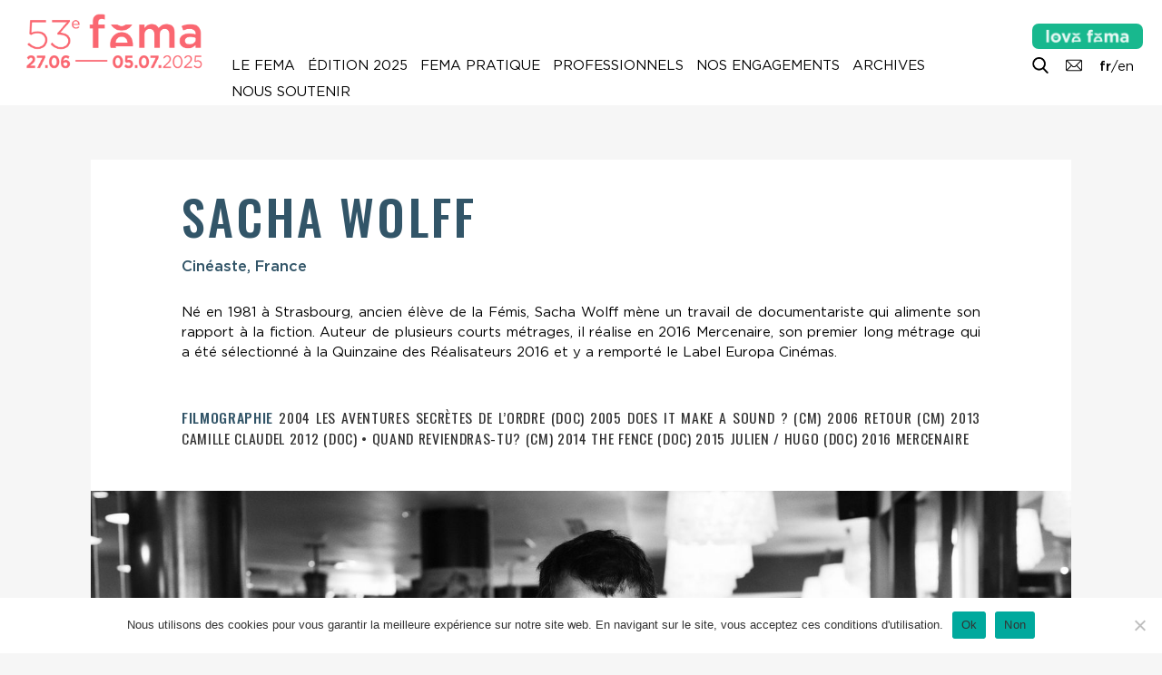

--- FILE ---
content_type: text/html; charset=UTF-8
request_url: https://festival-larochelle.org/cineaste/sacha-wolff/
body_size: 11886
content:
<!doctype html>

<!--[if lt IE 7]><html lang="fr-FR" class="no-js lt-ie9 lt-ie8 lt-ie7"><![endif]-->
<!--[if (IE 7)&!(IEMobile)]><html lang="fr-FR" class="no-js lt-ie9 lt-ie8"><![endif]-->
<!--[if (IE 8)&!(IEMobile)]><html lang="fr-FR" class="no-js lt-ie9"><![endif]-->
<!--[if gt IE 8]><!--> <html lang="fr-FR" class="no-js"><!--<![endif]-->

	<head>
		<meta charset="utf-8">

				<meta http-equiv="X-UA-Compatible" content="IE=edge">

		<title>Fema La Rochelle |   Sacha Wolff, cinéaste</title>

				<meta name="HandheldFriendly" content="True">
		<meta name="MobileOptimized" content="320">
		<meta name="viewport" content="width=device-width, initial-scale=1"/>

				<link rel="apple-touch-icon" href="https://festival-larochelle.org/wp-content/themes/fema/library/images/apple-touch-icon.png">
		<link rel="icon" href="https://festival-larochelle.org/wp-content/themes/fema/favicon.png">
		<!--[if IE]>
			<link rel="shortcut icon" href="https://festival-larochelle.org/wp-content/themes/fema/favicon.ico">
		<![endif]-->
				<meta name="msapplication-TileColor" content="#f01d4f">
		<meta name="msapplication-TileImage" content="https://festival-larochelle.org/wp-content/themes/fema/library/images/win8-tile-icon.png">
        <meta name="theme-color" content="#121212">

        <!-- FEMA og properties -->
        <meta property="og:title" content="Fema La Rochelle |   Sacha Wolff, cinéaste" />
                <meta property="og:image" content="https://festival-larochelle.org/wp-content/uploads/2021/02/Sacha_Wolff-1024x679.jpg" />
        <meta property="og:description" content="Né en 1981 à Strasbourg, ancien élève de la Fémis, Sacha Wolff mène un travail de documentariste qui alimente son rapport à la fiction. Auteur de plusieurs courts métrages, il réalise en 2016 Mercenaire, son premier long métrage qui a été sélectionné à la Quinzaine des Réalisateurs 2016 et y a rempo" />

		<link rel="pingback" href="https://festival-larochelle.org/xmlrpc.php">

				<meta name='robots' content='max-image-preview:large' />
	<style>img:is([sizes="auto" i], [sizes^="auto," i]) { contain-intrinsic-size: 3000px 1500px }</style>
	<link rel='dns-prefetch' href='//cdnjs.cloudflare.com' />
<link rel='dns-prefetch' href='//unpkg.com' />
<link rel='dns-prefetch' href='//cdn.jsdelivr.net' />
<link rel="alternate" type="application/rss+xml" title="Festival La Rochelle Cinéma &raquo; Flux" href="https://festival-larochelle.org/feed/" />
<style id='classic-theme-styles-inline-css' type='text/css'>
/*! This file is auto-generated */
.wp-block-button__link{color:#fff;background-color:#32373c;border-radius:9999px;box-shadow:none;text-decoration:none;padding:calc(.667em + 2px) calc(1.333em + 2px);font-size:1.125em}.wp-block-file__button{background:#32373c;color:#fff;text-decoration:none}
</style>
<style id='global-styles-inline-css' type='text/css'>
:root{--wp--preset--aspect-ratio--square: 1;--wp--preset--aspect-ratio--4-3: 4/3;--wp--preset--aspect-ratio--3-4: 3/4;--wp--preset--aspect-ratio--3-2: 3/2;--wp--preset--aspect-ratio--2-3: 2/3;--wp--preset--aspect-ratio--16-9: 16/9;--wp--preset--aspect-ratio--9-16: 9/16;--wp--preset--color--black: #000000;--wp--preset--color--cyan-bluish-gray: #abb8c3;--wp--preset--color--white: #ffffff;--wp--preset--color--pale-pink: #f78da7;--wp--preset--color--vivid-red: #cf2e2e;--wp--preset--color--luminous-vivid-orange: #ff6900;--wp--preset--color--luminous-vivid-amber: #fcb900;--wp--preset--color--light-green-cyan: #7bdcb5;--wp--preset--color--vivid-green-cyan: #00d084;--wp--preset--color--pale-cyan-blue: #8ed1fc;--wp--preset--color--vivid-cyan-blue: #0693e3;--wp--preset--color--vivid-purple: #9b51e0;--wp--preset--gradient--vivid-cyan-blue-to-vivid-purple: linear-gradient(135deg,rgba(6,147,227,1) 0%,rgb(155,81,224) 100%);--wp--preset--gradient--light-green-cyan-to-vivid-green-cyan: linear-gradient(135deg,rgb(122,220,180) 0%,rgb(0,208,130) 100%);--wp--preset--gradient--luminous-vivid-amber-to-luminous-vivid-orange: linear-gradient(135deg,rgba(252,185,0,1) 0%,rgba(255,105,0,1) 100%);--wp--preset--gradient--luminous-vivid-orange-to-vivid-red: linear-gradient(135deg,rgba(255,105,0,1) 0%,rgb(207,46,46) 100%);--wp--preset--gradient--very-light-gray-to-cyan-bluish-gray: linear-gradient(135deg,rgb(238,238,238) 0%,rgb(169,184,195) 100%);--wp--preset--gradient--cool-to-warm-spectrum: linear-gradient(135deg,rgb(74,234,220) 0%,rgb(151,120,209) 20%,rgb(207,42,186) 40%,rgb(238,44,130) 60%,rgb(251,105,98) 80%,rgb(254,248,76) 100%);--wp--preset--gradient--blush-light-purple: linear-gradient(135deg,rgb(255,206,236) 0%,rgb(152,150,240) 100%);--wp--preset--gradient--blush-bordeaux: linear-gradient(135deg,rgb(254,205,165) 0%,rgb(254,45,45) 50%,rgb(107,0,62) 100%);--wp--preset--gradient--luminous-dusk: linear-gradient(135deg,rgb(255,203,112) 0%,rgb(199,81,192) 50%,rgb(65,88,208) 100%);--wp--preset--gradient--pale-ocean: linear-gradient(135deg,rgb(255,245,203) 0%,rgb(182,227,212) 50%,rgb(51,167,181) 100%);--wp--preset--gradient--electric-grass: linear-gradient(135deg,rgb(202,248,128) 0%,rgb(113,206,126) 100%);--wp--preset--gradient--midnight: linear-gradient(135deg,rgb(2,3,129) 0%,rgb(40,116,252) 100%);--wp--preset--font-size--small: 13px;--wp--preset--font-size--medium: 20px;--wp--preset--font-size--large: 36px;--wp--preset--font-size--x-large: 42px;--wp--preset--spacing--20: 0.44rem;--wp--preset--spacing--30: 0.67rem;--wp--preset--spacing--40: 1rem;--wp--preset--spacing--50: 1.5rem;--wp--preset--spacing--60: 2.25rem;--wp--preset--spacing--70: 3.38rem;--wp--preset--spacing--80: 5.06rem;--wp--preset--shadow--natural: 6px 6px 9px rgba(0, 0, 0, 0.2);--wp--preset--shadow--deep: 12px 12px 50px rgba(0, 0, 0, 0.4);--wp--preset--shadow--sharp: 6px 6px 0px rgba(0, 0, 0, 0.2);--wp--preset--shadow--outlined: 6px 6px 0px -3px rgba(255, 255, 255, 1), 6px 6px rgba(0, 0, 0, 1);--wp--preset--shadow--crisp: 6px 6px 0px rgba(0, 0, 0, 1);}:where(.is-layout-flex){gap: 0.5em;}:where(.is-layout-grid){gap: 0.5em;}body .is-layout-flex{display: flex;}.is-layout-flex{flex-wrap: wrap;align-items: center;}.is-layout-flex > :is(*, div){margin: 0;}body .is-layout-grid{display: grid;}.is-layout-grid > :is(*, div){margin: 0;}:where(.wp-block-columns.is-layout-flex){gap: 2em;}:where(.wp-block-columns.is-layout-grid){gap: 2em;}:where(.wp-block-post-template.is-layout-flex){gap: 1.25em;}:where(.wp-block-post-template.is-layout-grid){gap: 1.25em;}.has-black-color{color: var(--wp--preset--color--black) !important;}.has-cyan-bluish-gray-color{color: var(--wp--preset--color--cyan-bluish-gray) !important;}.has-white-color{color: var(--wp--preset--color--white) !important;}.has-pale-pink-color{color: var(--wp--preset--color--pale-pink) !important;}.has-vivid-red-color{color: var(--wp--preset--color--vivid-red) !important;}.has-luminous-vivid-orange-color{color: var(--wp--preset--color--luminous-vivid-orange) !important;}.has-luminous-vivid-amber-color{color: var(--wp--preset--color--luminous-vivid-amber) !important;}.has-light-green-cyan-color{color: var(--wp--preset--color--light-green-cyan) !important;}.has-vivid-green-cyan-color{color: var(--wp--preset--color--vivid-green-cyan) !important;}.has-pale-cyan-blue-color{color: var(--wp--preset--color--pale-cyan-blue) !important;}.has-vivid-cyan-blue-color{color: var(--wp--preset--color--vivid-cyan-blue) !important;}.has-vivid-purple-color{color: var(--wp--preset--color--vivid-purple) !important;}.has-black-background-color{background-color: var(--wp--preset--color--black) !important;}.has-cyan-bluish-gray-background-color{background-color: var(--wp--preset--color--cyan-bluish-gray) !important;}.has-white-background-color{background-color: var(--wp--preset--color--white) !important;}.has-pale-pink-background-color{background-color: var(--wp--preset--color--pale-pink) !important;}.has-vivid-red-background-color{background-color: var(--wp--preset--color--vivid-red) !important;}.has-luminous-vivid-orange-background-color{background-color: var(--wp--preset--color--luminous-vivid-orange) !important;}.has-luminous-vivid-amber-background-color{background-color: var(--wp--preset--color--luminous-vivid-amber) !important;}.has-light-green-cyan-background-color{background-color: var(--wp--preset--color--light-green-cyan) !important;}.has-vivid-green-cyan-background-color{background-color: var(--wp--preset--color--vivid-green-cyan) !important;}.has-pale-cyan-blue-background-color{background-color: var(--wp--preset--color--pale-cyan-blue) !important;}.has-vivid-cyan-blue-background-color{background-color: var(--wp--preset--color--vivid-cyan-blue) !important;}.has-vivid-purple-background-color{background-color: var(--wp--preset--color--vivid-purple) !important;}.has-black-border-color{border-color: var(--wp--preset--color--black) !important;}.has-cyan-bluish-gray-border-color{border-color: var(--wp--preset--color--cyan-bluish-gray) !important;}.has-white-border-color{border-color: var(--wp--preset--color--white) !important;}.has-pale-pink-border-color{border-color: var(--wp--preset--color--pale-pink) !important;}.has-vivid-red-border-color{border-color: var(--wp--preset--color--vivid-red) !important;}.has-luminous-vivid-orange-border-color{border-color: var(--wp--preset--color--luminous-vivid-orange) !important;}.has-luminous-vivid-amber-border-color{border-color: var(--wp--preset--color--luminous-vivid-amber) !important;}.has-light-green-cyan-border-color{border-color: var(--wp--preset--color--light-green-cyan) !important;}.has-vivid-green-cyan-border-color{border-color: var(--wp--preset--color--vivid-green-cyan) !important;}.has-pale-cyan-blue-border-color{border-color: var(--wp--preset--color--pale-cyan-blue) !important;}.has-vivid-cyan-blue-border-color{border-color: var(--wp--preset--color--vivid-cyan-blue) !important;}.has-vivid-purple-border-color{border-color: var(--wp--preset--color--vivid-purple) !important;}.has-vivid-cyan-blue-to-vivid-purple-gradient-background{background: var(--wp--preset--gradient--vivid-cyan-blue-to-vivid-purple) !important;}.has-light-green-cyan-to-vivid-green-cyan-gradient-background{background: var(--wp--preset--gradient--light-green-cyan-to-vivid-green-cyan) !important;}.has-luminous-vivid-amber-to-luminous-vivid-orange-gradient-background{background: var(--wp--preset--gradient--luminous-vivid-amber-to-luminous-vivid-orange) !important;}.has-luminous-vivid-orange-to-vivid-red-gradient-background{background: var(--wp--preset--gradient--luminous-vivid-orange-to-vivid-red) !important;}.has-very-light-gray-to-cyan-bluish-gray-gradient-background{background: var(--wp--preset--gradient--very-light-gray-to-cyan-bluish-gray) !important;}.has-cool-to-warm-spectrum-gradient-background{background: var(--wp--preset--gradient--cool-to-warm-spectrum) !important;}.has-blush-light-purple-gradient-background{background: var(--wp--preset--gradient--blush-light-purple) !important;}.has-blush-bordeaux-gradient-background{background: var(--wp--preset--gradient--blush-bordeaux) !important;}.has-luminous-dusk-gradient-background{background: var(--wp--preset--gradient--luminous-dusk) !important;}.has-pale-ocean-gradient-background{background: var(--wp--preset--gradient--pale-ocean) !important;}.has-electric-grass-gradient-background{background: var(--wp--preset--gradient--electric-grass) !important;}.has-midnight-gradient-background{background: var(--wp--preset--gradient--midnight) !important;}.has-small-font-size{font-size: var(--wp--preset--font-size--small) !important;}.has-medium-font-size{font-size: var(--wp--preset--font-size--medium) !important;}.has-large-font-size{font-size: var(--wp--preset--font-size--large) !important;}.has-x-large-font-size{font-size: var(--wp--preset--font-size--x-large) !important;}
:where(.wp-block-post-template.is-layout-flex){gap: 1.25em;}:where(.wp-block-post-template.is-layout-grid){gap: 1.25em;}
:where(.wp-block-columns.is-layout-flex){gap: 2em;}:where(.wp-block-columns.is-layout-grid){gap: 2em;}
:root :where(.wp-block-pullquote){font-size: 1.5em;line-height: 1.6;}
</style>
<style id='woocommerce-inline-inline-css' type='text/css'>
.woocommerce form .form-row .required { visibility: visible; }
</style>
<!--[if lt IE 9]>
<link rel='stylesheet' id='bones-ie-only-css' href='https://festival-larochelle.org/wp-content/themes/fema/library/css/ie.css' type='text/css' media='all' />
<![endif]-->
<link rel='stylesheet' id='wpo_min-header-0-css' href='https://festival-larochelle.org/wp-content/cache/wpo-minify/1767610282/assets/wpo-minify-header-47e823f5.min.css' type='text/css' media='all' />
<link rel='stylesheet' id='wpo_min-header-1-css' href='https://festival-larochelle.org/wp-content/cache/wpo-minify/1767610282/assets/wpo-minify-header-eec31415.min.css' type='text/css' media='only screen and (max-width: 768px)' />
<link rel='stylesheet' id='wpo_min-header-2-css' href='https://festival-larochelle.org/wp-content/cache/wpo-minify/1767610282/assets/wpo-minify-header-4c601b00.min.css' type='text/css' media='all' />
<link rel='stylesheet' id='slick-css-css' href='//cdn.jsdelivr.net/npm/slick-carousel@1.8.1/slick/slick.css' type='text/css' media='all' />
<link rel='stylesheet' id='tippy-light-css' href='https://unpkg.com/tippy.js@6/themes/light.css' type='text/css' media='all' />
<link rel='stylesheet' id='wpo_min-header-5-css' href='https://festival-larochelle.org/wp-content/cache/wpo-minify/1767610282/assets/wpo-minify-header-cb970f02.min.css' type='text/css' media='all' />
<script type="text/javascript" src="https://festival-larochelle.org/wp-content/cache/wpo-minify/1767610282/assets/wpo-minify-header-fc5817c8.min.js" id="wpo_min-header-0-js"></script>
<script type="text/javascript" id="wpo_min-header-1-js-extra">
/* <![CDATA[ */
var woocommerce_params = {"ajax_url":"\/wp-admin\/admin-ajax.php","wc_ajax_url":"\/?wc-ajax=%%endpoint%%","i18n_password_show":"Afficher le mot de passe","i18n_password_hide":"Masquer le mot de passe"};
/* ]]> */
</script>
<script type="text/javascript" src="https://festival-larochelle.org/wp-content/cache/wpo-minify/1767610282/assets/wpo-minify-header-5f2a2692.min.js" id="wpo_min-header-1-js" defer="defer" data-wp-strategy="defer"></script>
<script type="text/javascript" src="//cdnjs.cloudflare.com/ajax/libs/jquery-easing/1.4.1/jquery.easing.min.js" id="jquery-easing-js"></script>
<script type="text/javascript" src="https://festival-larochelle.org/wp-content/cache/wpo-minify/1767610282/assets/wpo-minify-header-c0590ace.min.js" id="wpo_min-header-3-js"></script>
<script type="text/javascript" id="wpo_min-header-4-js-extra">
/* <![CDATA[ */
var ARI_FANCYBOX = {"lightbox":{"backFocus":false,"trapFocus":false,"thumbs":{"hideOnClose":false},"touch":{"vertical":true,"momentum":true},"buttons":["slideShow","fullScreen","thumbs","close"],"lang":"custom","i18n":{"custom":{"PREV":"Previous","NEXT":"Next","PLAY_START":"Start slideshow (P)","PLAY_STOP":"Stop slideshow (P)","FULL_SCREEN":"Full screen (F)","THUMBS":"Thumbnails (G)","CLOSE":"Close (Esc)","ERROR":"The requested content cannot be loaded. <br\/> Please try again later."}}},"convert":{"wp_gallery":{"convert":false},"images":{"convert":true,"post_grouping":true,"grouping_selector":".mgl-img-container a\r\n.mgl-img-container img"},"youtube":{"convert":true},"vimeo":{"convert":true},"dailymotion":{"convert":true}},"sanitize":null,"viewers":{"pdfjs":{"url":"https:\/\/festival-larochelle.org\/wp-content\/plugins\/ari-fancy-lightbox\/assets\/pdfjs\/web\/viewer.html"}}};
/* ]]> */
</script>
<script type="text/javascript" src="https://festival-larochelle.org/wp-content/cache/wpo-minify/1767610282/assets/wpo-minify-header-590706d7.min.js" id="wpo_min-header-4-js"></script>
<link rel="canonical" href="https://festival-larochelle.org/cineaste/sacha-wolff/" />
<link rel='shortlink' href='https://festival-larochelle.org/?p=14139' />
<link rel="alternate" title="oEmbed (JSON)" type="application/json+oembed" href="https://festival-larochelle.org/wp-json/oembed/1.0/embed?url=https%3A%2F%2Ffestival-larochelle.org%2Fcineaste%2Fsacha-wolff%2F" />
<link rel="alternate" title="oEmbed (XML)" type="text/xml+oembed" href="https://festival-larochelle.org/wp-json/oembed/1.0/embed?url=https%3A%2F%2Ffestival-larochelle.org%2Fcineaste%2Fsacha-wolff%2F&#038;format=xml" />
<link rel="apple-touch-icon" sizes="60x60" href="/wp-content/uploads/fbrfg/apple-touch-icon.png">
<link rel="icon" type="image/png" sizes="32x32" href="/wp-content/uploads/fbrfg/favicon-32x32.png">
<link rel="icon" type="image/png" sizes="16x16" href="/wp-content/uploads/fbrfg/favicon-16x16.png">
<link rel="manifest" href="/wp-content/uploads/fbrfg/site.webmanifest">
<link rel="mask-icon" href="/wp-content/uploads/fbrfg/safari-pinned-tab.svg" color="#5bbad5">
<link rel="shortcut icon" href="/wp-content/uploads/fbrfg/favicon.ico">
<meta name="msapplication-TileColor" content="#fa6771">
<meta name="msapplication-config" content="/wp-content/uploads/fbrfg/browserconfig.xml">
<meta name="theme-color" content="#ffffff">	<noscript><style>.woocommerce-product-gallery{ opacity: 1 !important; }</style></noscript>
			
				
	</head>

	<body class="wp-singular personnalite-template-default single single-personnalite postid-14139 wp-theme-fema theme-fema cookies-not-set woocommerce-no-js" itemscope itemtype="http://schema.org/WebPage">

		<div id="haut"></div>

		<div class="bottom-buttons">
			
			<div class="menu-button mobile-button">
				<a data-tippy-content="Afficher le menu" href="#"><i class="picto menu"></i><span>Afficher le menu</span></a>
			</div>
			<div class="toc-button">
				<a data-tippy-content="Table des matières" href="#ez-toc-container" class="toc-link footer-toc-link"><i class="picto list"></i></a>
			</div>
			<div class="top-button">
				<a data-tippy-content="Retour en haut de page" id="top-button" href="#haut"><i class="picto top"></i><span>Retour en haut de page</span></a>
			</div>

		</div>

		<div id="container">

			<header id="top" class="header" role="banner" itemscope itemtype="http://schema.org/WPHeader">

				<div id="inner-header" class="">

					
					<div class="menu-button mobile-button">
						<a data-tippy-placement="left" data-tippy-content="Menu" href="#"><i class="picto menu"></i></a>
					</div>

											<div class="header-buttons">
							<ul>
																	<li class="welovefema-button">
										<a href="https://festival-larochelle.org/welovefema/">
											<img src="https://festival-larochelle.org/wp-content/themes/fema/library/images/wfl_1ligne_blanc.png" />
										</a>
									</li>
																									<li>
										<a 										data-tippy-content="Recherche"
										href="https://festival-larochelle.org/archives/">
																							<i class="picto" style="background-image:url('https://festival-larochelle.org/wp-content/uploads/2024/03/055-search.png') ; "></i>
											
											<span>Recherche</span>
										</a>
									</li>
																	<li>
										<a 										data-tippy-content="Contacts"
										href="https://festival-larochelle.org/contactez-nous/">
																							<i class="picto" style="background-image:url('https://festival-larochelle.org/wp-content/uploads/2024/05/mail1.png') ; "></i>
											
											<span>Contacts</span>
										</a>
									</li>
								
																	<li class="fema-language-switcher">
																					<strong>fr</strong>/<a href="https://festival-larochelle.org/en">en</a>
																			</li>
																
							</ul>
						</div>
					

					
											<p id="logo-home" class="h1 logo" itemscope itemtype="http://schema.org/Organization"><a href="https://festival-larochelle.org" rel="nofollow">
							<img src="https://festival-larochelle.org/wp-content/uploads/2025/01/GIF-LOGO-1-LIGNE53.gif" alt="Festival La Rochelle Cinéma" />
						</a></p>
					
											<p id="logo" class="h1 logo" itemscope itemtype="http://schema.org/Organization"><a href="https://festival-larochelle.org" rel="nofollow">
							<img src="https://festival-larochelle.org/wp-content/uploads/2025/01/LOGO-FEMA_1LINE-WEB_rouge-2025.png" alt="Festival La Rochelle Cinéma" />
						</a></p>
					



					<nav class="nav-wrapper" role="navigation" itemscope itemtype="http://schema.org/SiteNavigationElement">
						<a href="#" class="close close-menu mobile-close-button"><i class="picto cross blanc"></i></a>
						<div class="inner-nav">
							<ul id="menu-menu-principal-fr" class="nav top-nav cf"><li id="menu-item-49" class="menu-item menu-item-type-post_type menu-item-object-page menu-item-home menu-item-49"><a href="https://festival-larochelle.org/">Accueil</a></li>
<li id="menu-item-38876" class="menu-item menu-item-type-post_type menu-item-object-page menu-item-38876"><a href="https://festival-larochelle.org/en/">English Version</a></li>
<li id="menu-item-63903" class="mobile-only menu-item menu-item-type-post_type menu-item-object-page menu-item-63903"><a href="https://festival-larochelle.org/welovefema/">#welovefema</a></li>
<li id="menu-item-36" class="menu-item menu-item-type-post_type menu-item-object-page menu-item-has-children menu-item-36"><a href="https://festival-larochelle.org/le-fema/">Le Fema</a>
<ul class="sub-menu">
	<li id="menu-item-158" class="menu-item menu-item-type-post_type menu-item-object-page menu-item-158"><a href="https://festival-larochelle.org/le-fema/">Présentation</a></li>
	<li id="menu-item-161" class="menu-item menu-item-type-post_type menu-item-object-page menu-item-161"><a href="https://festival-larochelle.org/le-fema//le-festival-toute-lannee">Le Festival toute l’année</a></li>
	<li id="menu-item-41026" class="menu-item menu-item-type-post_type menu-item-object-page menu-item-41026"><a href="https://festival-larochelle.org/le-fema//le-fema-des-enfants">Le Fema des enfants</a></li>
	<li id="menu-item-179" class="menu-item menu-item-type-post_type menu-item-object-page menu-item-179"><a href="https://festival-larochelle.org/lequipe-du-festival/">Équipe</a></li>
	<li id="menu-item-178" class="menu-item menu-item-type-post_type menu-item-object-page menu-item-178"><a href="https://festival-larochelle.org/le-fema//association">Association</a></li>
	<li id="menu-item-162" class="menu-item menu-item-type-post_type menu-item-object-page menu-item-162"><a href="https://festival-larochelle.org/le-fema//partenaires">Partenaires</a></li>
	<li id="menu-item-176" class="menu-item menu-item-type-post_type menu-item-object-page menu-item-176"><a href="https://festival-larochelle.org/contactez-nous/">Contactez-nous</a></li>
	<li id="menu-item-177" class="menu-item menu-item-type-post_type menu-item-object-page menu-item-177"><a href="https://festival-larochelle.org/contactez-nous//lettre-dinformation">Lettre d’information</a></li>
</ul>
</li>
<li id="menu-item-61386" class="menu-item menu-item-type-taxonomy menu-item-object-section menu-item-has-children menu-item-61386"><a href="https://festival-larochelle.org/edition/2025/">Édition 2025</a>
<ul class="sub-menu">
	<li id="menu-item-61388" class="menu-item menu-item-type-post_type menu-item-object-page menu-item-61388"><a href="https://festival-larochelle.org/edition/2025/laffiche-de-la-53e-edition">Affiche</a></li>
	<li id="menu-item-63127" class="menu-item menu-item-type-custom menu-item-object-custom menu-item-63127"><a href="https://festival-larochelle.org/edition/2025/programmation">Programmation</a></li>
	<li id="menu-item-61228" class="menu-item menu-item-type-post_type menu-item-object-page menu-item-61228"><a href="https://festival-larochelle.org/edition/2025/programmation-2025">Liste des films</a></li>
	<li id="menu-item-63126" class="menu-item menu-item-type-post_type menu-item-object-page menu-item-63126"><a href="https://festival-larochelle.org/edition/2025/agenda">Calendrier</a></li>
	<li id="menu-item-61659" class="menu-item menu-item-type-post_type menu-item-object-page menu-item-61659"><a href="https://festival-larochelle.org/festival-pratique//tarifs-billetterie">Billetterie en ligne</a></li>
	<li id="menu-item-63913" class="menu-item menu-item-type-post_type menu-item-object-page menu-item-63913"><a href="https://festival-larochelle.org/edition/2025/galerie-photo-53e-edition">Galerie photo</a></li>
	<li id="menu-item-64098" class="menu-item menu-item-type-post_type menu-item-object-page menu-item-64098"><a href="https://festival-larochelle.org/edition/2025/galerie-video-2025">Galerie vidéo</a></li>
	<li id="menu-item-64420" class="menu-item menu-item-type-post_type menu-item-object-page menu-item-64420"><a href="https://festival-larochelle.org/edition/2025/galerie-podcast">Galerie podcast</a></li>
	<li id="menu-item-62498" class="menu-item menu-item-type-post_type menu-item-object-page menu-item-62498"><a href="https://festival-larochelle.org/edition/2025/la-bande-annonce-du-53e-fema">Bande-annonce</a></li>
	<li id="menu-item-61693" class="menu-item menu-item-type-post_type menu-item-object-page menu-item-61693"><a href="https://festival-larochelle.org/le-fema//le-fema-des-enfants">Le Fema des enfants</a></li>
	<li id="menu-item-63963" class="menu-item menu-item-type-post_type menu-item-object-page menu-item-63963"><a href="https://festival-larochelle.org/edition/2025/les-jeunes-cinephiles-au-53e-fema">Jeunes cinéphiles</a></li>
	<li id="menu-item-61225" class="menu-item menu-item-type-post_type menu-item-object-page menu-item-61225"><a href="https://festival-larochelle.org/edition/2025/revue-de-presse-2025">Revue de presse</a></li>
	<li id="menu-item-64380" class="menu-item menu-item-type-post_type menu-item-object-page menu-item-64380"><a href="https://festival-larochelle.org/edition/2025/les-jeunes-cinephiles-au-53e-fema/jeune-revue-de-presse">Jeune revue de presse</a></li>
	<li id="menu-item-64991" class="menu-item menu-item-type-post_type menu-item-object-page menu-item-64991"><a href="https://festival-larochelle.org/edition/2025/poursuivez-le-53e-fema-en-salles-et-en-video">Poursuivre le festival</a></li>
	<li id="menu-item-64543" class="menu-item menu-item-type-post_type menu-item-object-page menu-item-64543"><a href="https://festival-larochelle.org/edition/2025/projections-hors-les-murs">Hors les murs</a></li>
	<li id="menu-item-64816" class="menu-item menu-item-type-post_type menu-item-object-page menu-item-64816"><a href="https://festival-larochelle.org/edition/2025/questionnaire-2025">Questionnaire</a></li>
</ul>
</li>
<li id="menu-item-34" class="menu-item menu-item-type-post_type menu-item-object-page menu-item-has-children menu-item-34"><a href="https://festival-larochelle.org/festival-pratique/">Fema pratique</a>
<ul class="sub-menu">
	<li id="menu-item-168" class="menu-item menu-item-type-post_type menu-item-object-page menu-item-168"><a href="https://festival-larochelle.org/festival-pratique//a-telecharger">À télécharger</a></li>
	<li id="menu-item-167" class="menu-item menu-item-type-post_type menu-item-object-page menu-item-167"><a href="https://festival-larochelle.org/festival-pratique/">Lieux et salles du Fema</a></li>
	<li id="menu-item-172" class="menu-item menu-item-type-post_type menu-item-object-page menu-item-172"><a href="https://festival-larochelle.org/festival-pratique//votre-sejour-a-la-rochelle">Votre séjour à La Rochelle</a></li>
	<li id="menu-item-171" class="menu-item menu-item-type-post_type menu-item-object-page menu-item-171"><a href="https://festival-larochelle.org/festival-pratique//tarifs-billetterie">Tarifs &#038; Billetterie</a></li>
	<li id="menu-item-169" class="menu-item menu-item-type-post_type menu-item-object-page menu-item-169"><a href="https://festival-larochelle.org/festival-pratique//boutique">Boutique</a></li>
	<li id="menu-item-170" class="menu-item menu-item-type-post_type menu-item-object-page menu-item-170"><a href="https://festival-larochelle.org/festival-pratique//questions-reponses">Questions / Réponses</a></li>
</ul>
</li>
<li id="menu-item-33" class="menu-item menu-item-type-post_type menu-item-object-page menu-item-has-children menu-item-33"><a href="https://festival-larochelle.org/edition/2025/professionnels">Professionnels</a>
<ul class="sub-menu">
	<li id="menu-item-175" class="menu-item menu-item-type-post_type menu-item-object-page menu-item-175"><a href="https://festival-larochelle.org/edition/2025/professionnels/accueil-et-collaborations">Le Fema et les professionnels</a></li>
	<li id="menu-item-173" class="menu-item menu-item-type-post_type menu-item-object-page menu-item-173"><a href="https://festival-larochelle.org/edition/2025/professionnels">Demandes d&rsquo;accréditations</a></li>
	<li id="menu-item-59032" class="menu-item menu-item-type-post_type menu-item-object-page menu-item-59032"><a href="https://festival-larochelle.org/edition/2025/professionnels/les-evenements-professionnels-au-fema">Le programme des professionnels</a></li>
	<li id="menu-item-63865" class="menu-item menu-item-type-post_type menu-item-object-page menu-item-63865"><a href="https://festival-larochelle.org/edition/2025/professionnels/liste-des-accredites-2025">Liste des accrédités</a></li>
</ul>
</li>
<li id="menu-item-57036" class="menu-item menu-item-type-post_type menu-item-object-page menu-item-has-children menu-item-57036"><a href="https://festival-larochelle.org/les-engagements-du-fema/">Nos engagements</a>
<ul class="sub-menu">
	<li id="menu-item-57040" class="menu-item menu-item-type-post_type menu-item-object-page menu-item-57040"><a href="https://festival-larochelle.org/les-engagements-du-fema//fema-eco-responsable">Éco-responsabilité</a></li>
	<li id="menu-item-57041" class="menu-item menu-item-type-post_type menu-item-object-page menu-item-57041"><a href="https://festival-larochelle.org/les-engagements-du-fema//accessibilite-et-accueil-des-personnes-en-situation-de-handicap">Accessibilité</a></li>
	<li id="menu-item-57037" class="menu-item menu-item-type-post_type menu-item-object-page menu-item-57037"><a href="https://festival-larochelle.org/les-engagements-du-fema//transmission-des-savoirs">Transmission des savoirs</a></li>
	<li id="menu-item-57039" class="menu-item menu-item-type-post_type menu-item-object-page menu-item-57039"><a href="https://festival-larochelle.org/les-engagements-du-fema//vers-davantage-de-parite">Parité</a></li>
	<li id="menu-item-57038" class="menu-item menu-item-type-post_type menu-item-object-page menu-item-57038"><a href="https://festival-larochelle.org/les-engagements-du-fema//prevention-et-lutte-contre-les-violences-et-harcelements-sexistes-et-sexuels">Violences et harcèlements sexistes et sexuels</a></li>
</ul>
</li>
<li id="menu-item-30756" class="menu-item menu-item-type-post_type menu-item-object-page menu-item-has-children menu-item-30756"><a href="https://festival-larochelle.org/archives/">Archives</a>
<ul class="sub-menu">
	<li id="menu-item-56566" class="menu-item menu-item-type-taxonomy menu-item-object-section menu-item-56566"><a href="https://festival-larochelle.org/edition/2024/">Édition 2024</a></li>
	<li id="menu-item-796" class="menu-item menu-item-type-post_type menu-item-object-page menu-item-796"><a href="https://festival-larochelle.org/archives//editions">Toutes les éditions (1973-2024)</a></li>
	<li id="menu-item-30236" class="menu-item menu-item-type-post_type menu-item-object-page menu-item-30236"><a href="https://festival-larochelle.org/archives/">Recherche</a></li>
	<li id="menu-item-165" class="menu-item menu-item-type-post_type menu-item-object-page menu-item-165"><a href="https://festival-larochelle.org/archives//repertoire">Répertoire</a></li>
	<li id="menu-item-52313" class="menu-item menu-item-type-post_type menu-item-object-page menu-item-52313"><a href="https://festival-larochelle.org/archives//catalogues">Catalogues</a></li>
</ul>
</li>
<li id="menu-item-61732" class="menu-item menu-item-type-post_type menu-item-object-page menu-item-has-children menu-item-61732"><a href="https://festival-larochelle.org/le-fema//soutenir-le-festival">Nous soutenir</a>
<ul class="sub-menu">
	<li id="menu-item-61731" class="menu-item menu-item-type-post_type menu-item-object-page menu-item-61731"><a href="https://festival-larochelle.org/le-fema//soutenir-le-festival/devenir-partenaire-du-festival-entreprises">Devenir partenaire</a></li>
	<li id="menu-item-61730" class="menu-item menu-item-type-post_type menu-item-object-page menu-item-61730"><a href="https://festival-larochelle.org/le-fema//soutenir-le-festival/devenir-mecene-individuel">Devenir mécène individuel</a></li>
	<li id="menu-item-61735" class="menu-item menu-item-type-post_type menu-item-object-page menu-item-61735"><a href="https://festival-larochelle.org/devenir-benevole/">Devenir bénévole</a></li>
</ul>
</li>
</ul>						</div>
					</nav>

				</div>

			</header>
			<div id="content">

				<div id="inner-content" class=" wrap  normal blanc cf">

					<main id="main" class="m-all t-all d-all cf" role="main" itemscope itemprop="mainContentOfPage" itemtype="http://schema.org/Blog">

						
							<article id="post-14139" class="cf  post-14139 personnalite type-personnalite status-publish hentry" role="article" itemscope itemprop="blogPost" itemtype="http://schema.org/BlogPosting">

								<div class="vertical-header-container">

									
<!-- nom, bio, filmo -->

					                <header class=" wrapped white white-header section-header ">

					                 	 <h1 class="personnalite-title single-title" itemprop="headline" rel="bookmark">Sacha Wolff</h1>
					                 	 					                 	 	<h5>
					                 	 		Cinéaste, France					                 	 	</h5>
					                 	 
	 
					                
					                 	<p>Né en 1981 à Strasbourg, ancien élève de la Fémis, Sacha Wolff mène un travail de documentariste qui alimente son rapport à la fiction. Auteur de plusieurs courts métrages, il réalise en 2016 Mercenaire, son premier long métrage qui a été sélectionné à la Quinzaine des Réalisateurs 2016 et y a remporté le Label Europa Cinémas.</p>

					                 						                 		<div class="filmographie oswald">
					                 								                 			<p><strong>Filmographie</strong> 2004 Les Aventures secrètes de l’ordre (doc) 2005 Does It Make a Sound ? (cm) 2006 Retour (cm) 2013 Camille Claudel 2012 (doc) • Quand reviendras-tu? (cm) 2014 The Fence (doc) 2015 Julien / Hugo (doc) 2016 Mercenaire</p>
					                 		</div>
					                 	
					                 						               

					                

					                

					            </header> 
					            				                	<aside class="smallimage">

						            	<img src="https://festival-larochelle.org/wp-content/uploads/2021/02/Sacha_Wolff-1508x1000.jpg" class="" alt="Sacha Wolff" />
						            							            		<span class="copyright">Tous droits réservés © Fema</span>
						            	
						            </aside>
				                					        </div>

					        
					       		<div class=" wrap cf ">

<!-- films -->

						        
									<section class="films-personnalite">

										
						        		<div class="diapo-films slick-fleches trois rouges  un-film ;">
											
												<article id="post-201290" class="cf post-20129 film type-film status-publish hentry section-ici-et-ailleurs-longs-metrages-2016 section-ici-et-ailleurs-2016 section-99" role="article">

																										<aside style="background-image:url('https://festival-larochelle.org/wp-content/uploads/2021/01/2016-Ici-et-ailleurs_img_28-600x365.jpg')">
														<a href="https://festival-larochelle.org/film/mercenaire/">
														</a>
													</aside>

													<section>
														
															<h1 class="h3"><a href="https://festival-larochelle.org/film/mercenaire/">Mercenaire</a></h1>

															
															
																																																	<p>
																			<a href="https://festival-larochelle.org/edition/2016/">2016</a> 
																																			        	> <a href="https://festival-larochelle.org/edition/2016/programmation/ici-et-ailleurs-longs-metrages-2016/">Longs métrages</a>
																		</p>
																																																	
																													
													</section>
												</article>
																					</div>
																			</section>
								
								
								

				            </article>

						
						
					</main>


				</div>

				
	<section class="archives">
		<div class="inner-archives wrap cf">

			<h2 class="big">Dans nos archives...</h2>

			
			
			
							<div id="photos" class="partie-archives archives-photos">
					<h3><span>Photos</span></h3>
					<div class="mgl-root" data-gallery-options="{&quot;image_ids&quot;:[&quot;3720&quot;,&quot;3732&quot;],&quot;id&quot;:&quot;69723b7e2d198&quot;,&quot;size&quot;:&quot;large&quot;,&quot;infinite&quot;:false,&quot;custom_class&quot;:null,&quot;link&quot;:&quot;file&quot;,&quot;is_preview&quot;:false,&quot;updir&quot;:&quot;https:\/\/festival-larochelle.org\/wp-content\/uploads\/&quot;,&quot;captions&quot;:&quot;on-hover&quot;,&quot;animation&quot;:&quot;none&quot;,&quot;layout&quot;:&quot;tiles&quot;,&quot;justified_row_height&quot;:&quot;230&quot;,&quot;justified_gutter&quot;:&quot;10&quot;,&quot;masonry_gutter&quot;:&quot;10&quot;,&quot;masonry_columns&quot;:&quot;4&quot;,&quot;square_gutter&quot;:&quot;10&quot;,&quot;square_columns&quot;:5,&quot;cascade_gutter&quot;:&quot;10&quot;,&quot;class_id&quot;:&quot;mgl-gallery-69723b7e2d198&quot;,&quot;layouts&quot;:[],&quot;tiles_gutter&quot;:&quot;10&quot;,&quot;tiles_gutter_tablet&quot;:5,&quot;tiles_gutter_mobile&quot;:5,&quot;tiles_density&quot;:&quot;high&quot;,&quot;tiles_density_tablet&quot;:&quot;medium&quot;,&quot;tiles_density_mobile&quot;:&quot;low&quot;,&quot;horizontal_gutter&quot;:5,&quot;horizontal_image_height&quot;:500,&quot;horizontal_hide_scrollbar&quot;:false,&quot;carousel_gutter&quot;:5,&quot;carousel_arrow_nav_enabled&quot;:true,&quot;carousel_dot_nav_enabled&quot;:true,&quot;carousel_image_height&quot;:500,&quot;carousel_keep_aspect_ratio&quot;:false,&quot;map_gutter&quot;:10,&quot;map_height&quot;:400}" data-gallery-images="[{&quot;caption&quot;:&quot;Sacha Wolff \u2013 Mercenaire \u00a9 Fema \u2014 09.07.2016&quot;,&quot;meta&quot;:{&quot;width&quot;:1200,&quot;height&quot;:796,&quot;file&quot;:&quot;2021\/01\/10072-02.jpg&quot;,&quot;sizes&quot;:{&quot;medium&quot;:{&quot;file&quot;:&quot;10072-02-600x398.jpg&quot;,&quot;width&quot;:600,&quot;height&quot;:398,&quot;mime-type&quot;:&quot;image\/jpeg&quot;},&quot;large&quot;:{&quot;file&quot;:&quot;10072-02-1024x679.jpg&quot;,&quot;width&quot;:1024,&quot;height&quot;:679,&quot;mime-type&quot;:&quot;image\/jpeg&quot;},&quot;thumbnail&quot;:{&quot;file&quot;:&quot;10072-02-300x300.jpg&quot;,&quot;width&quot;:300,&quot;height&quot;:300,&quot;mime-type&quot;:&quot;image\/jpeg&quot;},&quot;medium_large&quot;:{&quot;file&quot;:&quot;10072-02-768x509.jpg&quot;,&quot;width&quot;:768,&quot;height&quot;:509,&quot;mime-type&quot;:&quot;image\/jpeg&quot;},&quot;medium-horizontal&quot;:{&quot;file&quot;:&quot;10072-02-600x400.jpg&quot;,&quot;width&quot;:600,&quot;height&quot;:400,&quot;mime-type&quot;:&quot;image\/jpeg&quot;},&quot;post-thumbnail&quot;:{&quot;file&quot;:&quot;10072-02-125x125.jpg&quot;,&quot;width&quot;:125,&quot;height&quot;:125,&quot;mime-type&quot;:&quot;image\/jpeg&quot;}},&quot;image_meta&quot;:{&quot;aperture&quot;:&quot;0&quot;,&quot;credit&quot;:&quot;&quot;,&quot;camera&quot;:&quot;&quot;,&quot;caption&quot;:&quot;&quot;,&quot;created_timestamp&quot;:&quot;0&quot;,&quot;copyright&quot;:&quot;&quot;,&quot;focal_length&quot;:&quot;0&quot;,&quot;iso&quot;:&quot;0&quot;,&quot;shutter_speed&quot;:&quot;0&quot;,&quot;title&quot;:&quot;&quot;,&quot;orientation&quot;:&quot;0&quot;,&quot;keywords&quot;:[]}},&quot;id&quot;:&quot;3720&quot;,&quot;img_html&quot;:&quot;&lt;img loading=\&quot;lazy\&quot; src=\&quot;https:\/\/festival-larochelle.org\/wp-content\/uploads\/2021\/01\/10072-02-1024x679.jpg\&quot; class=\&quot;wp-image-3720\&quot; alt=\&quot;\&quot; \/&gt;&quot;,&quot;link_href&quot;:&quot;https:\/\/festival-larochelle.org\/wp-content\/uploads\/2021\/01\/10072-02.jpg&quot;,&quot;link_target&quot;:&quot;_self&quot;,&quot;link_rel&quot;:null,&quot;attributes&quot;:{&quot;data-mgl-id&quot;:&quot;3720&quot;,&quot;data-mgl-width&quot;:&quot;1200&quot;,&quot;data-mgl-height&quot;:&quot;796&quot;},&quot;orientation&quot;:&quot;o&quot;},{&quot;caption&quot;:&quot;Sacha Wolff \u2013 Mercenaire \u00a9 Fema \u2014 09.07.2016&quot;,&quot;meta&quot;:{&quot;width&quot;:1200,&quot;height&quot;:797,&quot;file&quot;:&quot;2021\/01\/10072-08.jpg&quot;,&quot;sizes&quot;:{&quot;medium&quot;:{&quot;file&quot;:&quot;10072-08-600x399.jpg&quot;,&quot;width&quot;:600,&quot;height&quot;:399,&quot;mime-type&quot;:&quot;image\/jpeg&quot;},&quot;large&quot;:{&quot;file&quot;:&quot;10072-08-1024x680.jpg&quot;,&quot;width&quot;:1024,&quot;height&quot;:680,&quot;mime-type&quot;:&quot;image\/jpeg&quot;},&quot;thumbnail&quot;:{&quot;file&quot;:&quot;10072-08-300x300.jpg&quot;,&quot;width&quot;:300,&quot;height&quot;:300,&quot;mime-type&quot;:&quot;image\/jpeg&quot;},&quot;medium_large&quot;:{&quot;file&quot;:&quot;10072-08-768x510.jpg&quot;,&quot;width&quot;:768,&quot;height&quot;:510,&quot;mime-type&quot;:&quot;image\/jpeg&quot;},&quot;medium-horizontal&quot;:{&quot;file&quot;:&quot;10072-08-600x400.jpg&quot;,&quot;width&quot;:600,&quot;height&quot;:400,&quot;mime-type&quot;:&quot;image\/jpeg&quot;},&quot;post-thumbnail&quot;:{&quot;file&quot;:&quot;10072-08-125x125.jpg&quot;,&quot;width&quot;:125,&quot;height&quot;:125,&quot;mime-type&quot;:&quot;image\/jpeg&quot;}},&quot;image_meta&quot;:{&quot;aperture&quot;:&quot;0&quot;,&quot;credit&quot;:&quot;&quot;,&quot;camera&quot;:&quot;&quot;,&quot;caption&quot;:&quot;&quot;,&quot;created_timestamp&quot;:&quot;0&quot;,&quot;copyright&quot;:&quot;&quot;,&quot;focal_length&quot;:&quot;0&quot;,&quot;iso&quot;:&quot;0&quot;,&quot;shutter_speed&quot;:&quot;0&quot;,&quot;title&quot;:&quot;&quot;,&quot;orientation&quot;:&quot;0&quot;,&quot;keywords&quot;:[]}},&quot;id&quot;:&quot;3732&quot;,&quot;img_html&quot;:&quot;&lt;img loading=\&quot;lazy\&quot; src=\&quot;https:\/\/festival-larochelle.org\/wp-content\/uploads\/2021\/01\/10072-08-1024x680.jpg\&quot; class=\&quot;wp-image-3732\&quot; alt=\&quot;\&quot; \/&gt;&quot;,&quot;link_href&quot;:&quot;https:\/\/festival-larochelle.org\/wp-content\/uploads\/2021\/01\/10072-08.jpg&quot;,&quot;link_target&quot;:&quot;_self&quot;,&quot;link_rel&quot;:null,&quot;attributes&quot;:{&quot;data-mgl-id&quot;:&quot;3732&quot;,&quot;data-mgl-width&quot;:&quot;1200&quot;,&quot;data-mgl-height&quot;:&quot;797&quot;},&quot;orientation&quot;:&quot;o&quot;}]" data-atts="{&quot;size&quot;:&quot;large&quot;,&quot;link&quot;:&quot;file&quot;,&quot;ids&quot;:&quot;3720,3732&quot;,&quot;layout&quot;:&quot;tiles&quot;}"><div class="mgl-gallery-container"></div><div class="mgl-gallery-images"><a class="" href="https://festival-larochelle.org/wp-content/uploads/2021/01/10072-02.jpg" target="_self" rel="" aria-label=""><img loading="lazy" src="https://festival-larochelle.org/wp-content/uploads/2021/01/10072-02-1024x679.jpg" class="wp-image-3720" alt="" /></a><a class="" href="https://festival-larochelle.org/wp-content/uploads/2021/01/10072-08.jpg" target="_self" rel="" aria-label=""><img loading="lazy" src="https://festival-larochelle.org/wp-content/uploads/2021/01/10072-08-1024x680.jpg" class="wp-image-3732" alt="" /></a></div></div>				</div>
			
		</div>
	</section>


				

			</div>

			<footer class="footer" role="contentinfo" itemscope itemtype="http://schema.org/WPFooter">

				<div id="inner-footer" class="wrap cf">

					<nav role="navigation">
						<div class="footer-links cf"><ul id="menu-menu-footer-fr" class="nav footer-nav cf"><li id="menu-item-53" class="menu-item menu-item-type-post_type menu-item-object-page menu-item-53"><a href="https://festival-larochelle.org/contactez-nous/">Contacts</a></li>
<li id="menu-item-52" class="menu-item menu-item-type-post_type menu-item-object-page menu-item-52"><a href="https://festival-larochelle.org/contactez-nous//lettre-dinformation">Lettre d’information</a></li>
</ul></div>					</nav>

											<div class="footer-rs">
							<span> Suivez-nous :</span>
							<ul>
																	<li>
										<a  
											target="_blank"
																				data-tippy-content="Instagram"
										href="https://www.instagram.com/festivallarochellecinema/">
																							<i class="picto blanc" style="background-image:url('https://festival-larochelle.org/wp-content/uploads/2024/03/062-instagram.png') ; "></i>
																						<span>Instagram</span>
										</a>
									</li>
																	<li>
										<a  
											target="_blank"
																				data-tippy-content="Page facebook"
										href="https://www.facebook.com/festivallarochellecinema/">
																							<i class="picto blanc" style="background-image:url('https://festival-larochelle.org/wp-content/uploads/2024/03/047-facebook.png') ; "></i>
																						<span>Page facebook</span>
										</a>
									</li>
																	<li>
										<a 										data-tippy-content="Tik Tok"
										href="https://www.tiktok.com/@festivallarochellecinema">
																							<i class="picto blanc" style="background-image:url('https://festival-larochelle.org/wp-content/uploads/2024/03/061-tik-tok.png') ; "></i>
																						<span>Tik Tok</span>
										</a>
									</li>
																	<li>
										<a 										data-tippy-content="Youtube"
										href="https://www.youtube.com/@festivallarochellecinema">
																							<i class="picto blanc" style="background-image:url('https://festival-larochelle.org/wp-content/uploads/2025/06/youtube.png') ; "></i>
																						<span>Youtube</span>
										</a>
									</li>
																	<li>
										<a  
											target="_blank"
																				data-tippy-content="Spotify"
										href="https://open.spotify.com/user/m4p2sshh2514sg4bxfyscqx1s">
																							<i class="picto blanc" style="background-image:url('https://festival-larochelle.org/wp-content/uploads/2024/03/057-spotify.png') ; "></i>
																						<span>Spotify</span>
										</a>
									</li>
																	<li>
										<a  
											target="_blank"
																				data-tippy-content="Linkedin"
										href="https://www.linkedin.com/company/79396152/">
																							<i class="picto blanc" style="background-image:url('https://festival-larochelle.org/wp-content/uploads/2024/03/060-linkedin.png') ; "></i>
																						<span>Linkedin</span>
										</a>
									</li>
																	<li>
										<a 										data-tippy-content="Mastodon"
										href="https://mastodon.social/@festivallarochellecinema">
																							<i class="picto blanc" style="background-image:url('https://festival-larochelle.org/wp-content/uploads/2025/01/mastodon-icon.png') ; "></i>
																						<span>Mastodon</span>
										</a>
									</li>
																	<li>
										<a 										data-tippy-content="Bluesky"
										href="https://bsky.app/profile/femalarochelle.bsky.social">
																							<i class="picto blanc" style="background-image:url('https://festival-larochelle.org/wp-content/uploads/2025/01/Bluesky.png') ; "></i>
																						<span>Bluesky</span>
										</a>
									</li>
																	<li>
										<a 										data-tippy-content="Letterbox"
										href="https://letterboxd.com/fema_larochelle/">
																							<i class="picto blanc" style="background-image:url('https://festival-larochelle.org/wp-content/uploads/2025/06/letterboxd-decal-dots-pos-mono-500px.png') ; "></i>
																						<span>Letterbox</span>
										</a>
									</li>
															</ul>
						</div>
					
					<div class="source-org credits">
						<p>Tous droits réservés | Festival La Rochelle Cinéma | International Film Festival &#8211; <a href="https://festival-larochelle.org/mentions-legales/">Mentions légales</a> &#8211; <a href="https://festival-larochelle.org/conditions-generales-de-vente/">Conditions générales de vente</a><br />
Crédits site : Marine Breton, design ; <a href="https://www.etiennedelcambre.com">Etienne Delcambre</a>, développement et mise à jour</p>
					</div>

				</div>

			</footer>

		</div>

				<script type="speculationrules">
{"prefetch":[{"source":"document","where":{"and":[{"href_matches":"\/*"},{"not":{"href_matches":["\/wp-*.php","\/wp-admin\/*","\/wp-content\/uploads\/*","\/wp-content\/*","\/wp-content\/plugins\/*","\/wp-content\/themes\/fema\/*","\/*\\?(.+)"]}},{"not":{"selector_matches":"a[rel~=\"nofollow\"]"}},{"not":{"selector_matches":".no-prefetch, .no-prefetch a"}}]},"eagerness":"conservative"}]}
</script>
<!-- Matomo --><script>
(function () {
function initTracking() {
var _paq = window._paq = window._paq || [];
if (!window._paq.find || !window._paq.find(function (m) { return m[0] === "disableCookies"; })) {
	window._paq.push(["disableCookies"]);
}_paq.push(['trackPageView']);_paq.push(['enableLinkTracking']);_paq.push(['alwaysUseSendBeacon']);_paq.push(['setTrackerUrl', "\/\/festival-larochelle.org\/wp-content\/plugins\/matomo\/app\/matomo.php"]);_paq.push(['setSiteId', '1']);var d=document, g=d.createElement('script'), s=d.getElementsByTagName('script')[0];
g.type='text/javascript'; g.async=true; g.src="\/\/festival-larochelle.org\/wp-content\/uploads\/matomo\/matomo.js"; s.parentNode.insertBefore(g,s);
}
if (document.prerendering) {
	document.addEventListener('prerenderingchange', initTracking, {once: true});
} else {
	initTracking();
}
})();
</script>
<!-- End Matomo Code -->	<script type='text/javascript'>
		(function () {
			var c = document.body.className;
			c = c.replace(/woocommerce-no-js/, 'woocommerce-js');
			document.body.className = c;
		})();
	</script>
	<link rel='stylesheet' id='wpo_min-footer-0-css' href='https://festival-larochelle.org/wp-content/cache/wpo-minify/1767610282/assets/wpo-minify-footer-89b21555.min.css' type='text/css' media='all' />
<script type="text/javascript" id="wpo_min-footer-0-js-extra">
/* <![CDATA[ */
var wc_order_attribution = {"params":{"lifetime":1.0e-5,"session":30,"base64":false,"ajaxurl":"https:\/\/festival-larochelle.org\/wp-admin\/admin-ajax.php","prefix":"wc_order_attribution_","allowTracking":true},"fields":{"source_type":"current.typ","referrer":"current_add.rf","utm_campaign":"current.cmp","utm_source":"current.src","utm_medium":"current.mdm","utm_content":"current.cnt","utm_id":"current.id","utm_term":"current.trm","utm_source_platform":"current.plt","utm_creative_format":"current.fmt","utm_marketing_tactic":"current.tct","session_entry":"current_add.ep","session_start_time":"current_add.fd","session_pages":"session.pgs","session_count":"udata.vst","user_agent":"udata.uag"}};
/* ]]> */
</script>
<script type="text/javascript" src="https://festival-larochelle.org/wp-content/cache/wpo-minify/1767610282/assets/wpo-minify-footer-b572206c.min.js" id="wpo_min-footer-0-js"></script>
<script type="text/javascript" src="https://unpkg.com/@popperjs/core@2" id="popperjs-js"></script>
<script type="text/javascript" src="https://unpkg.com/tippy.js@6" id="tippy-js"></script>
<script type="text/javascript" src="//cdn.jsdelivr.net/npm/slick-carousel@1.8.1/slick/slick.min.js" id="slick-js"></script>
<script type="text/javascript" id="wpo_min-footer-4-js-extra">
/* <![CDATA[ */
var mgl_settings = {"infinite_buffer":"0","disable_right_click":"1","tiles":{"density":{"desktop":"high","tablet":"medium","mobile":"low"}},"api_url":"https:\/\/festival-larochelle.org\/wp-json\/meow-gallery\/v1\/","rest_nonce":"33d7c158a6","options":{"layout":"tiles","captions":"on-hover","animation":"none","image_size":"large","infinite":false,"infinite_buffer":0,"tiles_gutter":"10","tiles_gutter_tablet":5,"tiles_gutter_mobile":5,"tiles_density":"high","tiles_density_tablet":"medium","tiles_density_mobile":"low","masonry_gutter":"10","masonry_columns":"4","justified_gutter":"10","justified_row_height":"230","square_gutter":"10","square_columns":5,"cascade_gutter":"10","horizontal_gutter":5,"horizontal_image_height":500,"horizontal_hide_scrollbar":false,"carousel_gutter":5,"carousel_image_height":500,"carousel_arrow_nav_enabled":true,"carousel_dot_nav_enabled":true,"map_engine":"","map_height":400,"googlemaps_token":"","googlemaps_style":"[]","mapbox_token":"","mapbox_style":"{\"username\":\"\", \"style_id\":\"\"}","maptiler_token":"","right_click":false,"map_gutter":10,"captions_alignment":"center","rendering_mode":"dom","masonry_left_to_right":false,"map_zoom":10,"gallery_shortcode_override_disabled":false,"carousel_infinite":false,"link":null,"captions_background":"fade-black","justified_density":"low","justified_density_tablet":"medium","justified_density_mobile":"low","skeleton_loading":false}};
/* ]]> */
</script>
<script type="text/javascript" src="https://festival-larochelle.org/wp-content/cache/wpo-minify/1767610282/assets/wpo-minify-footer-7a221513.min.js" id="wpo_min-footer-4-js"></script>
				<script type="text/javascript">
					jQuery.noConflict();
					(
						function ( $ ) {
							$( function () {
								$( "area[href*=\\#],a[href*=\\#]:not([href=\\#]):not([href^='\\#tab']):not([href^='\\#quicktab']):not([href^='\\#pane']):not([href^='#archiveiframe']):not([href^='#catalogue-'])" ).click( function () {
									if ( location.pathname.replace( /^\//, '' ) == this.pathname.replace( /^\//, '' ) && location.hostname == this.hostname ) {
										var target = $( this.hash );
										target = target.length ? target : $( '[name=' + this.hash.slice( 1 ) + ']' );
										if ( target.length ) {
											$( 'html,body' ).animate( {
												scrollTop: target.offset().top - 72											},900 , 'easeInQuint' );
											return false;
										}
									}
								} );
							} );
						}
					)( jQuery );
				</script>
			
		<!-- Cookie Notice plugin v2.5.7 by Hu-manity.co https://hu-manity.co/ -->
		<div id="cookie-notice" role="dialog" class="cookie-notice-hidden cookie-revoke-hidden cn-position-bottom" aria-label="Cookie Notice" style="background-color: rgba(255,255,255,1);"><div class="cookie-notice-container" style="color: #333333"><span id="cn-notice-text" class="cn-text-container">Nous utilisons des cookies pour vous garantir la meilleure expérience sur notre site web. En navigant sur le site, vous acceptez ces conditions d'utilisation.</span><span id="cn-notice-buttons" class="cn-buttons-container"><button id="cn-accept-cookie" data-cookie-set="accept" class="cn-set-cookie cn-button" aria-label="Ok" style="background-color: #00a99d">Ok</button><button id="cn-refuse-cookie" data-cookie-set="refuse" class="cn-set-cookie cn-button" aria-label="Non" style="background-color: #00a99d">Non</button></span><span id="cn-close-notice" data-cookie-set="accept" class="cn-close-icon" title="Non"></span></div>
			
		</div>
		<!-- / Cookie Notice plugin -->
	</body>

</html> <!-- end of site. what a ride! -->
